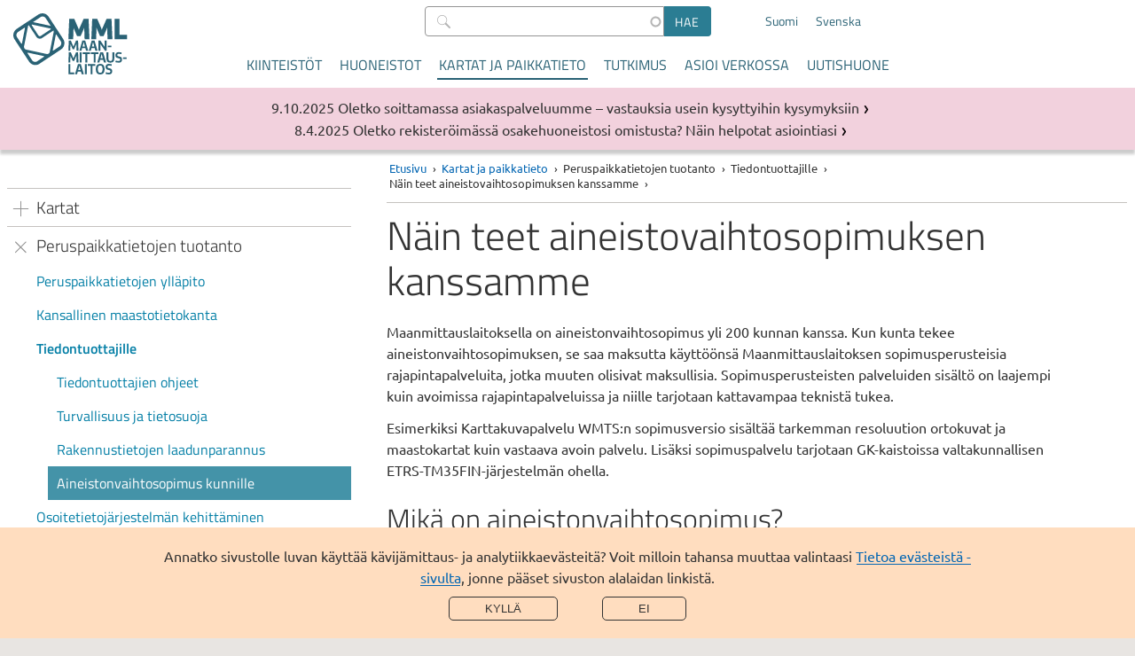

--- FILE ---
content_type: text/html; charset=UTF-8
request_url: https://www.maanmittauslaitos.fi/kartat-ja-paikkatieto/peruspaikkatietojen-tuotanto/tiedontuottajille/aineistonvaihtosopimus
body_size: 59894
content:

<!DOCTYPE html>
<html  lang="fi" dir="ltr" prefix="og: https://ogp.me/ns#">
  <head>
  <meta charset="utf-8" />
<noscript><style>form.antibot * :not(.antibot-message, .antibot-message *) { display: none !important; }</style>
</noscript><meta name="description" content="Maanmittauslaitoksella on aineistonvaihtosopimus yli 200 kunnan kanssa. Kun kunta tekee aineistonvaihtosopimuksen, se saa maksutta käyttöönsä Maanmittauslaitoksen sopimusperusteisia rajapintapalveluita. Tällä sivulla kerromme sopimuksen tekemisestä ja palveluista." />
<meta property="og:site_name" content="Maanmittauslaitos" />
<meta property="og:url" content="https://www.maanmittauslaitos.fi/kartat-ja-paikkatieto/peruspaikkatietojen-tuotanto/tiedontuottajille/aineistonvaihtosopimus" />
<meta property="og:title" content="Näin teet aineistovaihtosopimuksen kanssamme" />
<meta property="og:description" content="Maanmittauslaitoksella on aineistonvaihtosopimus yli 200 kunnan kanssa. Kun kunta tekee aineistonvaihtosopimuksen, se saa maksutta käyttöönsä Maanmittauslaitoksen sopimusperusteisia rajapintapalveluita. Tällä sivulla kerromme sopimuksen tekemisestä ja palveluista." />
<meta name="twitter:card" content="summary_large_image" />
<meta name="twitter:description" content="Maanmittauslaitoksella on aineistonvaihtosopimus yli 200 kunnan kanssa. Kun kunta tekee aineistonvaihtosopimuksen, se saa maksutta käyttöönsä Maanmittauslaitoksen sopimusperusteisia rajapintapalveluita. Tällä sivulla kerromme sopimuksen tekemisestä ja palveluista." />
<meta name="twitter:title" content="Näin teet aineistovaihtosopimuksen kanssamme" />
<meta name="Generator" content="Drupal 11 (https://www.drupal.org)" />
<meta name="MobileOptimized" content="width" />
<meta name="HandheldFriendly" content="true" />
<meta name="viewport" content="width=device-width, initial-scale=1.0" />
<link rel="alternate" hreflang="fi" href="https://www.maanmittauslaitos.fi/kartat-ja-paikkatieto/peruspaikkatietojen-tuotanto/tiedontuottajille/aineistonvaihtosopimus" />
<link rel="alternate" hreflang="sv" href="https://www.maanmittauslaitos.fi/sv/kartor-och-geodata/produktion-av-grundlaggande-geografisk-information/till" />
<link rel="canonical" href="https://www.maanmittauslaitos.fi/kartat-ja-paikkatieto/peruspaikkatietojen-tuotanto/tiedontuottajille/aineistonvaihtosopimus" />
<link rel="shortlink" href="https://www.maanmittauslaitos.fi/node/15678" />
<script src="/sites/maanmittauslaitos.fi/files/eu_cookie_compliance/eu_cookie_compliance.script.js?0" defer></script>

    <title>Näin teet aineistovaihtosopimuksen kanssamme | Maanmittauslaitos</title>
    <link rel="stylesheet" media="all" href="/sites/maanmittauslaitos.fi/files/css/css_OrRNTHPhG2n53s24ahdqObQxT7Ibv98UbZyIr-Iznbc.css?delta=0&amp;language=fi&amp;theme=mml&amp;include=eJx1zF0KAyEMBOALuZsjScwOrRiNGO3P7QvL9q19GZgPZsSsZESxNtFmTGpSMEhO3i7eLg5YUb6D2jVzE9AvjIkHAl5Tcyt0jNVZ96uGWpXEfbupJdbg4CH3yD1HXtPOE0zQHw_-9olKiR3hkfF0OnOvdizFB-_8Upw" />
<link rel="stylesheet" media="all" href="/sites/maanmittauslaitos.fi/files/css/css_s0mgh-4e8PwgS3NskZgJi6WUIKnd910XLG3TQMOQnvc.css?delta=1&amp;language=fi&amp;theme=mml&amp;include=eJx1zF0KAyEMBOALuZsjScwOrRiNGO3P7QvL9q19GZgPZsSsZESxNtFmTGpSMEhO3i7eLg5YUb6D2jVzE9AvjIkHAl5Tcyt0jNVZ96uGWpXEfbupJdbg4CH3yD1HXtPOE0zQHw_-9olKiR3hkfF0OnOvdizFB-_8Upw" />
<link rel="stylesheet" media="print" href="/sites/maanmittauslaitos.fi/files/css/css_GTwTErdnR3AzgLWvgvLtfXlP2Ti9pWPw_IVXXwpNIZI.css?delta=2&amp;language=fi&amp;theme=mml&amp;include=eJx1zF0KAyEMBOALuZsjScwOrRiNGO3P7QvL9q19GZgPZsSsZESxNtFmTGpSMEhO3i7eLg5YUb6D2jVzE9AvjIkHAl5Tcyt0jNVZ96uGWpXEfbupJdbg4CH3yD1HXtPOE0zQHw_-9olKiR3hkfF0OnOvdizFB-_8Upw" />
<link rel="stylesheet" media="all" href="/sites/maanmittauslaitos.fi/files/css/css_ZKT0F6Mb2lt6_KbARdBtn7noV1wwwLmc8cQxz9V2DUU.css?delta=3&amp;language=fi&amp;theme=mml&amp;include=eJx1zF0KAyEMBOALuZsjScwOrRiNGO3P7QvL9q19GZgPZsSsZESxNtFmTGpSMEhO3i7eLg5YUb6D2jVzE9AvjIkHAl5Tcyt0jNVZ96uGWpXEfbupJdbg4CH3yD1HXtPOE0zQHw_-9olKiR3hkfF0OnOvdizFB-_8Upw" />

        <link rel="icon" type="image/png" href="/favicon-96x96.png" sizes="96x96" />
    <link rel="icon" type="image/svg+xml" href="/favicon.svg" />
    <link rel="shortcut icon" href="/favicon.ico" />
    <link rel="apple-touch-icon" sizes="180x180" href="/apple-touch-icon.png" />
    <meta name="apple-mobile-web-app-title" content="MML" />
    <link rel="manifest" href="/site.webmanifest" />
        
  </head>
  <body  class="header-without-shadow">
        <a href="#main-content" class="visually-hidden focusable jump-to-main">
      Hyppää pääsisältöön
    </a>
    
      <div class="dialog-off-canvas-main-canvas" data-off-canvas-main-canvas>
    
<header class="is-not-front">
  
  <div  class="region region--header">
    
      
<section  id="block-mml-branding" class="block block--system block--system-branding-block block--mml-branding">
  
    
            <a class="link--logo" href="/" title="Etusivu" rel="home">
      <img class="logo" src="/themes/custom/mml/images/suomi_logo_rgb.svg" alt="Etusivu" />
      <img class="logo--mobile fi" src="/themes/custom/mml/images/suomi_logo_rgb_mobile.svg" alt="Etusivu" />
      <span class="site-name">Maanmittauslaitos</span>
    </a>
  </section>

        
<section  class="views-exposed-form block block--views block--views-exposed-filter-block block--views-exposed-filter-block--content-search-content-search-result-page block--content-search" novalidate="novalidate" data-drupal-selector="views-exposed-form-content-search-content-search-result-page" id="block-content-search">
  
    
      <form action="/haku" method="get" id="views-exposed-form-content-search-content-search-result-page" accept-charset="UTF-8">
    <div class="js-form-item form-item js-form-type-search-api-autocomplete form-item-s js-form-item-s">
      <label for="edit-s--2">Hae</label>
        
  
<input  data-drupal-selector="edit-s" data-search-api-autocomplete-search="content_search" class="form-autocomplete form-text" data-autocomplete-path="/search_api_autocomplete/content_search?display=content_search_result_page&amp;&amp;filter=s" type="text" id="edit-s--2" name="s" value="" size="30" maxlength="128" placeholder=" " />

          </div>
<div data-drupal-selector="edit-actions" class="form-actions js-form-wrapper form-wrapper" id="edit-actions--2"><input data-drupal-selector="edit-submit-content-search-2" type="submit" id="edit-submit-content-search--2" value="Hae" class="button js-form-submit form-submit" />
</div>


</form>

  </section>

        
<section  class="language-switcher-language-url block block--language block--language-block block--language-block--language-interface block--language-switcher" id="block-language-switcher" role="navigation">
  
    
      
<ul  class="links links--language-block"><li hreflang="fi" data-drupal-link-system-path="node/15678" class="fi is-active" aria-current="page"><a href="/kartat-ja-paikkatieto/peruspaikkatietojen-tuotanto/tiedontuottajille/aineistonvaihtosopimus" class="language-link is-active" hreflang="fi" data-drupal-link-system-path="node/15678" aria-current="page">Suomi</a></li><li  hreflang="sv" data-drupal-link-system-path="node/15678" class="sv"><a href="/sv/kartor-och-geodata/produktion-av-grundlaggande-geografisk-information/till" class="language-link" hreflang="sv" data-drupal-link-system-path="node/15678">Svenska</a></li></ul>
  </section>

<button
  id="mobile-menu-toggle"
  class="mobile-menu-toggle"
  aria-expanded="false"
  aria-controls="block-mml-main-menu block-content-search-mobile block-language-switcher-mobile"
  aria-label="Valikko">
  <span class="line-top" aria-hidden="true"></span>
  Valikko
  <span class="line-bottom" aria-hidden="true"></span>
</button>

<nav aria-labelledby="block-mml-main-menu-menu"  id="block-mml-main-menu" class="block block--menu block--menu-main mml-main-menu">
            
  <h2  class="visually-hidden" id="block-mml-main-menu-menu">Päävalikko</h2>
  

        


                          <ul  class="menu menu--main">
              <li>
                                                                <a href="/kiinteistot" class="menu-item menu-item__link" tabindex="0" data-drupal-link-system-path="node/7">Kiinteistöt</a>
                        </li>
          <li>
                                                                <a href="/huoneistot" class="menu-item menu-item__link" tabindex="0" data-drupal-link-system-path="node/15299">Huoneistot</a>
                        </li>
          <li>
                                                                                      <a href="/kartat-ja-paikkatieto" class="is-active-trail menu-item menu-item__link" tabindex="0" data-drupal-link-system-path="node/6">Kartat ja paikkatieto</a>
                        </li>
          <li>
                                                                <a href="/tutkimus" class="menu-item menu-item__link" tabindex="0" data-drupal-link-system-path="node/5">Tutkimus</a>
                        </li>
          <li>
                                                                <a href="/asioi-verkossa" class="menu-item menu-item__link" tabindex="0" data-drupal-link-system-path="node/8">Asioi verkossa</a>
                        </li>
          <li>
                                                                <a href="/uutishuone" class="menu-item menu-item__link" tabindex="0" data-drupal-link-system-path="node/13999">Uutishuone</a>
                        </li>
        </ul>
  


  </nav>

        
<section  class="views-exposed-form block block--views block--views-exposed-filter-block block--views-exposed-filter-block--content-search-content-search-result-page block--content-search-mobile" novalidate="novalidate" data-drupal-selector="views-exposed-form-content-search-content-search-result-page" id="block-content-search-mobile">
  
    
      <form action="/haku" method="get" id="views-exposed-form-content-search-content-search-result-page" accept-charset="UTF-8">
    <div class="js-form-item form-item js-form-type-search-api-autocomplete form-item-s js-form-item-s">
      <label for="edit-s">Hae</label>
        
  
<input  data-drupal-selector="edit-s" data-search-api-autocomplete-search="content_search" class="form-autocomplete form-text" data-autocomplete-path="/search_api_autocomplete/content_search?display=content_search_result_page&amp;&amp;filter=s" type="text" id="edit-s" name="s" value="" size="30" maxlength="128" placeholder=" " />

          </div>
<div data-drupal-selector="edit-actions" class="form-actions js-form-wrapper form-wrapper" id="edit-actions"><input data-drupal-selector="edit-submit-content-search" type="submit" id="edit-submit-content-search" value="Hae" class="button js-form-submit form-submit" />
</div>


</form>

  </section>

        
<section  class="language-switcher-language-url block block--language block--language-block block--language-block--language-interface block--language-switcher-mobile" id="block-language-switcher-mobile" role="navigation">
  
    
      
<ul  class="links links--language-block"><li hreflang="fi" data-drupal-link-system-path="node/15678" class="fi is-active" aria-current="page"><a href="/kartat-ja-paikkatieto/peruspaikkatietojen-tuotanto/tiedontuottajille/aineistonvaihtosopimus" class="language-link is-active" hreflang="fi" data-drupal-link-system-path="node/15678" aria-current="page">Suomi</a></li><li  hreflang="sv" data-drupal-link-system-path="node/15678" class="sv"><a href="/sv/kartor-och-geodata/produktion-av-grundlaggande-geografisk-information/till" class="language-link" hreflang="sv" data-drupal-link-system-path="node/15678">Svenska</a></li></ul>
  </section>

  </div>

</header>

  
  <div  class="region region--breadcrumb">
    
      
<section  id="block-mml-breadcrumbs" class="block block--system block--system-breadcrumb-block block--mml-breadcrumbs">
  
    
        <nav aria-labelledby="system-breadcrumb--2">
    <h2 id="system-breadcrumb--2" class="visually-hidden">Murupolku</h2>
    <ol class="breadcrumb">
          <li>
                  <a href="/">Etusivu</a>
              </li>
          <li>
                  <a href="/kartat-ja-paikkatieto">Kartat ja paikkatieto</a>
              </li>
          <li>
                  Peruspaikkatietojen tuotanto
              </li>
          <li>
                  Tiedontuottajille
              </li>
          <li>
                  Näin teet aineistovaihtosopimuksen kanssamme
              </li>
        </ol>
  </nav>

  </section>

  </div>


<div class="layout-wrapper is-not-front">
      
  <div  class="region region--messages">
    
        
<section  class="views-element-container block block--views block--views-block block--views-block--disruption-notices-disruption-notices" id="block-views-block-disruption-notices-disruption-notices">
  
    
      <div><div class="view--disruption-notice js-view-dom-id-9c248bee89ff84b6a4bd7c204a164286cdb08122f508abd36a3a8f7707dcf803">
  
  
  

      <header>
      <h2 class="visually-hidden">Tiedotteet</h2>
    </header>
  
  
  

      <div class="listing__item listing__item--notice"><article class="node node--type-news node--view-mode-listing__short ds-1col clearfix">

  

  
<div  class="listing-item__meta">
          
                          <div  class="news__date" >
      9.10.2025</div>
      
  

      
                          <span  class="news__type" >
      Palvelutiedote</span>
      
  


  </div>      
                          <h3  class="news__title listing-item__title title--listing-item link--title" >
      <a href="/palvelutiedotteet/oletko-soittamassa-asiakaspalveluumme-vastauksia-usein-kysyttyihin-kysymyksiin" hreflang="fi">Oletko soittamassa asiakaspalveluumme – vastauksia usein kysyttyihin kysymyksiin</a></h3>
      
  



</article>

</div>
    <div class="listing__item listing__item--notice"><article class="node node--type-news node--view-mode-listing__short ds-1col clearfix">

  

  
<div  class="listing-item__meta">
          
                          <div  class="news__date" >
      8.4.2025</div>
      
  

      
                          <span  class="news__type" >
      Palvelutiedote</span>
      
  


  </div>      
                          <h3  class="news__title listing-item__title title--listing-item link--title" >
      <a href="/palvelutiedotteet/oletko-rekisteroimassa-osakehuoneistosi-omistusta-nain-helpotat-asiointiasi-0" hreflang="fi">Oletko rekisteröimässä osakehuoneistosi omistusta? Näin helpotat asiointiasi</a></h3>
      
  



</article>

</div>

    

  
  

  
  
</div>
</div>

  </section>

        
<section  class="views-element-container block block--views block--views-block block--views-block--header-image-content-page" id="block-views-block-header-image-content-page">
  
    
      <div><section  class="js-view-dom-id-dfcddd028d3861ec246a430870867a6d83b77c611c48c81e9e63b90c62bdf0a8">
  
  
  

  
  
  

      <div class="views-row"></div>

  
  

  
  

  
  
</section>
</div>

  </section>

  </div>

    <div class="layout-container">
          
<aside  class="region region--before">
  

<nav aria-labelledby="block-mml-main-menu-section-menu"  id="block-mml-main-menu-section" class="block block--menu block--menu-main mml-main-menu__section">
            
  <h2  class="visually-hidden" id="block-mml-main-menu-section-menu">Osion valikko</h2>
  

        <button
    class="section-menu-toggle menu-block-opener__button"
    aria-expanded="false"
    aria-controls="block-mml-main-menu-section"
    aria-label="Section menu">
    <span class="line-top" aria-hidden="true"></span>
    Kartat ja paikkatieto
    <span class="line-bottom" aria-hidden="true"></span>
  </button>
  


                          <ul  class="menu menu--main">
              <li>
                                                                              <input tabindex="-1" class="menu-item__radio" id="main__expand-0" type="radio" name="group-00" >
                      <label id="label-main__expand-0" tabindex="0" class="menu-item__label has-children menu-item menu-item--no-link" for="main__expand-0">
            <span >Kartat</span>
                    </label>
                                        			      <ul  aria-labelledby="label-main__expand-0">
              <li>
                                                                <a href="/kartat-ja-paikkatieto/kartat/katsele-ja-lataa-karttoja" class="menu-item menu-item__link" tabindex="0" data-drupal-link-system-path="node/232">Katsele ja lataa karttoja</a>
                        </li>
          <li>
                                                                <a href="/kartat-ja-paikkatieto/kartat/osta-kartta" class="menu-item menu-item__link" tabindex="0" data-drupal-link-system-path="node/78">Osta kartta</a>
                        </li>
          <li>
                                                                <a href="/kartat-ja-paikkatieto/kartat/maastotietokanta-karttojen-perusta" class="menu-item menu-item__link" tabindex="0" data-drupal-link-system-path="node/82">Maastotietokanta on karttojen perusta</a>
                        </li>
          <li>
                                                                <a href="/kartat-ja-paikkatieto/kartat/mika-korkeusmalli" class="menu-item menu-item__link" tabindex="0" data-drupal-link-system-path="node/15100">Mikä on korkeusmalli?</a>
                        </li>
          <li>
                                                                <a href="/kartat-ja-paikkatieto/kartat/kartoittajat-maastossa" class="menu-item menu-item__link" tabindex="0" data-drupal-link-system-path="node/14819">Kartoittajat maastossa</a>
                        </li>
          <li>
                                                                <a href="/kartat-ja-paikkatieto/kartat/erantokartta" class="menu-item menu-item__link" tabindex="0" data-drupal-link-system-path="node/12846">Erantokartta</a>
                        </li>
          <li>
                                                                <a href="/valtakunnanrajat" class="menu-item menu-item__link" tabindex="0" data-drupal-link-system-path="node/11136">Suomen valtakunnanrajat</a>
                        </li>
          <li>
                                                                <a href="/kartat-ja-paikkatieto/kartat/tilaston-pohjakartat" class="menu-item menu-item__link" tabindex="0" data-drupal-link-system-path="node/83">Tilaston pohjakartat</a>
                        </li>
          <li>
                                                                <a href="/suomenvanhatkartat" class="menu-item menu-item__link" tabindex="0" data-drupal-link-system-path="node/13377">Suomen vanhat kartat</a>
                        </li>
        </ul>
  
              </li>
          <li>
                                                                                          <input tabindex="-1" class="menu-item__radio" id="main__expand-1" type="radio" name="group-00" checked>
                      <label id="label-main__expand-1" tabindex="0" class="menu-item__label has-children menu-item is-active-trail menu-item--no-link" for="main__expand-1">
            <span >Peruspaikkatietojen tuotanto</span>
                    </label>
                                        			      <ul  aria-labelledby="label-main__expand-1">
              <li>
                                                                <a href="/peruspaikkatietojen-yllapito" class="menu-item menu-item__link" tabindex="0" data-drupal-link-system-path="node/13810">Peruspaikkatietojen ylläpito</a>
                        </li>
          <li>
                                                                <a href="/kartat-ja-paikkatieto/peruspaikkatietojen-tuotanto/kansallinen-maastotietokanta" class="menu-item menu-item__link" tabindex="0" data-drupal-link-system-path="node/13811">Kansallinen maastotietokanta</a>
                        </li>
          <li>
                                                                                          <input tabindex="-1" class="menu-item__radio" id="main__expand-200" type="radio" name="group-2001" checked>
                      <label id="label-main__expand-200" tabindex="0" class="menu-item__label has-children menu-item is-active-trail has-link" for="main__expand-200">
                        <a href="/kartat-ja-paikkatieto/tiedontuottajille" class="menu-item__link" data-drupal-link-system-path="node/13812">Tiedontuottajille</a>
                    </label>
                                        			      <ul  aria-labelledby="label-main__expand-200">
              <li>
                                                                <a href="/kartat-ja-paikkatieto/peruspaikkatietojen-tuotanto/tiedontuottajille/tiedontuottajien-ohjeet" class="menu-item menu-item__link" tabindex="0" data-drupal-link-system-path="node/13815">Tiedontuottajien ohjeet</a>
                        </li>
          <li>
                                                                <a href="/kartat-ja-paikkatieto/peruspaikkatietojen-tuotanto/tiedontuottajille/turvallisuus-ja-tietosuoja" class="menu-item menu-item__link" tabindex="0" data-drupal-link-system-path="node/13816">Turvallisuus ja tietosuoja</a>
                        </li>
          <li>
                                                                <a href="/kartat-ja-paikkatieto/peruspaikkatietojen-tuotanto/tiedontuottajille/rakennustiedot" class="menu-item menu-item__link" tabindex="0" data-drupal-link-system-path="node/13817">Rakennustietojen laadunparannus</a>
                        </li>
          <li>
                                                                                      <a href="/kartat-ja-paikkatieto/peruspaikkatietojen-tuotanto/tiedontuottajille/aineistonvaihtosopimus" class="is-active-trail menu-item menu-item__link is-active" tabindex="0" data-drupal-link-system-path="node/15678" aria-current="page">Aineistonvaihtosopimus kunnille</a>
                        </li>
        </ul>
  
              </li>
          <li>
                                                                <a href="/osoitetietojarjestelma" class="menu-item menu-item__link" tabindex="0" data-drupal-link-system-path="node/12749">Osoitetietojärjestelmän kehittäminen</a>
                        </li>
          <li>
                                                                <a href="/kartat-ja-paikkatieto/peruspaikkatietojen-tuotanto/osoitetietojen-laatuanalyysi" class="menu-item menu-item__link" tabindex="0" data-drupal-link-system-path="node/15046">Osoitetietojen laatuanalyysi</a>
                        </li>
        </ul>
  
              </li>
          <li>
                                                                              <input tabindex="-1" class="menu-item__radio" id="main__expand-2" type="radio" name="group-00" >
                      <label id="label-main__expand-2" tabindex="0" class="menu-item__label has-children menu-item menu-item--no-link" for="main__expand-2">
            <span >Aineistot ja rajapinnat</span>
                    </label>
                                        			      <ul  aria-labelledby="label-main__expand-2">
              <li>
                                                                <a href="/kartat-ja-paikkatieto/aineistot-ja-rajapinnat/maastotiedot-ja-niiden-hankinta" class="menu-item menu-item__link" tabindex="0" data-drupal-link-system-path="node/192">Maastotiedot ja niiden hankinta</a>
                        </li>
          <li>
                                                                <a href="/kartat-ja-paikkatieto/aineistot-ja-rajapinnat/tuotekuvaukset" class="menu-item menu-item__link" tabindex="0" data-drupal-link-system-path="node/90">Tuotekuvaukset</a>
                        </li>
          <li>
                                                                <a href="/kartat-ja-paikkatieto/aineistot-ja-rajapinnat/yleista-rajapintapalveluista" class="menu-item menu-item__link" tabindex="0" data-drupal-link-system-path="node/13963">Yleistä rajapintapalveluista</a>
                        </li>
          <li>
                                                                <a href="/kartat-ja-paikkatieto/aineistot-ja-rajapinnat/karttojen-rajapintapalvelut" class="menu-item menu-item__link" tabindex="0" data-drupal-link-system-path="node/13471">Karttojen rajapintapalvelut</a>
                        </li>
          <li>
                                                                <a href="/rajapinnat/paikkatiedot" class="menu-item menu-item__link" tabindex="0" data-drupal-link-system-path="node/13479">Paikkatietojen rajapintapalvelut</a>
                        </li>
          <li>
                                                                <a href="/rajapinnat/beta" class="menu-item menu-item__link" tabindex="0" data-drupal-link-system-path="node/13798">BETA-vaiheen rajapintapalvelut</a>
                        </li>
        </ul>
  
              </li>
          <li>
                                                                              <input tabindex="-1" class="menu-item__radio" id="main__expand-3" type="radio" name="group-00" >
                      <label id="label-main__expand-3" tabindex="0" class="menu-item__label has-children menu-item menu-item--no-link" for="main__expand-3">
            <span >Paikkatietojen yhteentoimivuus</span>
                    </label>
                                        			      <ul  aria-labelledby="label-main__expand-3">
              <li>
                                                                <a href="/kartat-ja-paikkatieto/paikkatietojen-yhteentoimivuus/inspire" class="menu-item menu-item__link" tabindex="0" data-drupal-link-system-path="node/10338">INSPIRE</a>
                        </li>
          <li>
                                                                <a href="/kartat-ja-paikkatieto/paikkatietojen-yhteentoimivuus/standardit-ja-suositukset" class="menu-item menu-item__link" tabindex="0" data-drupal-link-system-path="node/10355">Standardit ja suositukset</a>
                        </li>
          <li>
                                                                <a href="/kartat-ja-paikkatieto/paikkatietojen-yhteentoimivuus/sanastot" class="menu-item menu-item__link" tabindex="0" data-drupal-link-system-path="node/10356">Sanastot ja tietomallit</a>
                        </li>
          <li>
                                                                <a href="/kartat-ja-paikkatieto/paikkatietojen-yhteentoimivuus/tuki-ja-koulutus" class="menu-item menu-item__link" tabindex="0" data-drupal-link-system-path="node/10344">Tuki ja koulutus</a>
                        </li>
        </ul>
  
              </li>
          <li>
                                                                              <input tabindex="-1" class="menu-item__radio" id="main__expand-4" type="radio" name="group-00" >
                      <label id="label-main__expand-4" tabindex="0" class="menu-item__label has-children menu-item menu-item--no-link" for="main__expand-4">
            <span >Koordinaatit ja paikannus</span>
                    </label>
                                        			      <ul  aria-labelledby="label-main__expand-4">
              <li>
                                                                <a href="/kartat-ja-paikkatieto/koordinaatit-ja-paikannus/koordinaattijarjestelmat" class="menu-item menu-item__link" tabindex="0" data-drupal-link-system-path="node/17907">Koordinaattijärjestelmät</a>
                        </li>
          <li>
                                                                <a href="/kartat-ja-paikkatieto/koordinaatit-ja-paikannus/koordinaattimuunnokset" class="menu-item menu-item__link" tabindex="0" data-drupal-link-system-path="node/11823">Koordinaattimuunnokset</a>
                        </li>
          <li>
                                                                <a href="/kartat-ja-paikkatieto/koordinaatit-ja-paikannus/epsg-koodit-ja-proj-muunnosohjelma" class="menu-item menu-item__link" tabindex="0" data-drupal-link-system-path="node/19020">EPSG-koodit ja PROJ-muunnosohjelma</a>
                        </li>
          <li>
                                                                <a href="/finpos" class="menu-item menu-item__link" tabindex="0" data-drupal-link-system-path="node/14259">FINPOS-paikannuspalvelu</a>
                        </li>
          <li>
                                                                <a href="/e2-laskentapalvelu" class="menu-item menu-item__link" tabindex="0" data-drupal-link-system-path="node/15837">E2-laskentapalvelu</a>
                        </li>
          <li>
                                                                <a href="/kartat-ja-paikkatieto/koordinaatit-ja-paikannus/gnss-signaalien-saatavuus" class="menu-item menu-item__link" tabindex="0" data-drupal-link-system-path="node/13826">GNSS-signaalien saatavuus</a>
                        </li>
        </ul>
  
              </li>
        </ul>
  


</nav>

</aside>

    
          
  <div  class="region region--content">
          
      
<section  id="block-breadcrumbs-content" class="block block--system block--system-breadcrumb-block block--breadcrumbs--content">
  
    
        <nav aria-labelledby="system-breadcrumb">
    <h2 id="system-breadcrumb" class="visually-hidden">Murupolku</h2>
    <ol class="breadcrumb">
          <li>
                  <a href="/">Etusivu</a>
              </li>
          <li>
                  <a href="/kartat-ja-paikkatieto">Kartat ja paikkatieto</a>
              </li>
          <li>
                  Peruspaikkatietojen tuotanto
              </li>
          <li>
                  Tiedontuottajille
              </li>
          <li>
                  Näin teet aineistovaihtosopimuksen kanssamme
              </li>
        </ol>
  </nav>

  </section>

        <main>
      <a id="main-content" tabindex="-1"></a>      <div data-drupal-messages-fallback class="hidden"></div>

      
<section  id="block-mml-page-title" class="block block--core block--page-title-block block--mml-page-title">
  
    
      
  <h1  class="page-title"><span>Näin teet aineistovaihtosopimuksen kanssamme</span>
</h1>


  </section>

      
<section  id="block-mml-content" class="block block--system block--system-main-block block--mml-content">
  
    
      <article class="node node--type-page node--view-mode-full ds-1col clearfix">

  

  <div class="field field-name-field-body-text"><p>Maanmittauslaitoksella on aineistonvaihtosopimus yli 200 kunnan kanssa. Kun kunta tekee aineistonvaihtosopimuksen, se saa maksutta käyttöönsä Maanmittauslaitoksen sopimusperusteisia rajapintapalveluita, jotka muuten olisivat maksullisia. Sopimusperusteisten palveluiden sisältö on laajempi kuin avoimissa rajapintapalveluissa ja niille tarjotaan kattavampaa teknistä tukea.</p><p>Esimerkiksi Karttakuvapalvelu WMTS:n sopimusversio sisältää tarkemman resoluution ortokuvat ja maastokartat kuin vastaava avoin palvelu. Lisäksi sopimuspalvelu tarjotaan GK-kaistoissa valtakunnallisen ETRS-TM35FIN-järjestelmän ohella.</p><h2 id="mika-on-aineistonvaihtosopimus">Mikä on aineistonvaihtosopimus?</h2><p>Kunta ja Maanmittauslaitos sopivat keskinäisellä sopimuksella aineistojen luovuttamisesta, julkaisusta ja käyttöoikeudesta osapuolten välillä sekä lisäksi aineiston luovuttamisesta kolmannelle osapuolelle. Sopimus on viralliselta nimeltään ”Paikkatietoaineistojen hankintaa ja käyttöoikeutta koskeva sopimus”, mutta sitä kutsutaan lyhyemmin aineistonvaihtosopimukseksi.&nbsp;</p><p>Sopimuksen perusteella ei makseta aineistokorvauksia kummallekaan osapuolelle.</p><h2 id="mita-maanmittauslaitos-tarjoaa-kunnalle">Mitä Maanmittauslaitos tarjoaa kunnalle?</h2><p>Maanmittauslaitos tarjoaa kunnille avoimia sekä sopimusperusteisia rajapintapalveluita, joista osa on kuntien käytettävissä lakisääteisesti ja osa aineistonvaihtosopimuksen perusteella. Sopimusperusteisten rajapintapalveluiden käytöstä kunnan on tehtävä erikseen sopimukset, mutta aineistonvaihtosopimuksen tehneelle kunnalle nämä palvelut ovat maksuttomia.</p><p>Katso lista kuntien käyttöön saatavista tietopalveluista rullaamalla sivua alaspäin.</p><h2 id="mita-tietoja-kunta-luovuttaa-maanmittauslaitokselle">Mitä tietoja kunta luovuttaa Maanmittauslaitokselle?</h2><p>On tärkeää, että saamme kunnilta käyttöön ajantasaisia paikkatietoaineistoja. Näin valtakunnallinen aineisto pysyy ajantasaisena. Maanmittauslaitoksen ja kuntien yhteistyöstä on hyötyä kunnille ja kaikille paikkatietoaineistojen käyttäjille.&nbsp;</p><p>Kunta luovuttaa sopimuksella Maanmittauslaitokselle esimerkiksi:</p><ul><li>Rakennusten geometriatiedot ja niiden muutostiedot</li><li>Väylätiedot vihjetietoina</li><li>Osoitetiedot vihjetietoina</li></ul><h2 id="miten-aineistonvaihtosopimus-tehdaan">Miten aineistonvaihtosopimus tehdään?</h2><p>Kun olet kiinnostunut aineistonvaihtosopimuksen tekemisestä, ota yhteyttä verkkopalvelut(a)maanmittauslaitos.fi.</p><p>Kirjoita viestiin:</p><ul><li>Kunnan nimi</li><li>Tekninen yhteyshenkilö (esim. paikkatietoasiantuntija, joka toimittaa aineistoja ja vastaanottaa palveluista tietoja)</li><li>Allekirjoittava henkilö mikäli eri kuin tekninen yhteyshenkilö (esim. tekninen johtaja tai vastaava henkilö)</li><li>Maanmittauslaitoksen rajapintapalvelut, jotka kunta haluaa käyttöönsä (palvelukohtaisten sopimusten laatimiseksi)</li></ul><p>Voit lähettää meille myös muita asiaan liittyviä tiedusteluja ja kysymyksiä sähköpostitse ilman varsinaista aineistonvaihtosopimusprosessin käynnistämistä.&nbsp;</p><h2 id="aineiston-kayttoehdot-">Aineiston käyttöehdot&nbsp;</h2><p>Maanmittauslaitoksen palveluista on saatavilla sekä avoimia että luvanvaraisia aineistoja. Kunta saa käyttää luvanvaraisia aineistoja viranomaistehtävien hoitamiseen. Tarkista palvelukohtaisista sopimuksista aineiston käytön ehdot.</p><p>Maanmittauslaitoksen avointa aineistoa voi jakaa ja luovuttaa vapaasti. Tuotteiden ja palveluiden yhteydessä tulee mainita aineiston sisältävän Maanmittauslaitoksen avointa tietoaineistoa. Tarkemmat ehdot ja ohjeet löytyvät <a href="//www.maanmittauslaitos.fi/avoindata-lisenssi-cc40">Maanmittauslaitoksen avoimen tietoaineiston Nimeä CC 4.0 -lisenssistä.</a></p><h2 id="nain-kunta-voi-toimittaa-aineistoa-maanmittauslaitokselle">Näin kunta voi toimittaa aineistoa Maanmittauslaitokselle</h2><p>Kunta voi toimittaa aineistonsa tiedostoina sähköpostiosoitteeseen maasto(a)maanmittauslaitos.fi Mikäli kunnalla on mahdollisuus toimittaa aineistoja käyttämällä rajapintapalveluita, sovitaan asiasta kunnan kanssa erikseen.</p><p>Rakennustietojen toimittamisesta olemme tuottaneet erillisen ohjeen kunnille, kun kunta miettii sopivaa ratkaisua aineiston toimittamiseksi Maanmittauslaitokselle. Ohjeen aineistojen toimittamisratkaisut ovat esimerkinomaisia ja vaihtoehtoja on muitakin. Aineistojen toimittamisalueesta ja tietosisällöstä päättää aina kunta.</p><p>Lisäksi tarjolla on ohje, jossa Kansallisen maastotietokannan (KMTK) tietomallin käyttöönotto on jaettu pienempiin ja helpommin hallittaviin toimenpiteisiin. Ohjeessa kerrotaan, miten rakennukset voidaan eri tavoin mallintaa KMTK-yhteensopivasti.&nbsp;</p><p><a href="//www.maanmittauslaitos.fi/kartat-ja-paikkatieto/peruspaikkatietojen-tuotanto/tiedontuottajille/tiedontuottajien-ohjeet">Tutustu ohjeisiin Maanmittauslaitoksen verkkosivuilla</a></p><hr><h2 id="rajapinta-ja-aineistopalvelut-kunnille">Rajapinta- ja aineistopalvelut kunnille</h2><h3 id="x_maksutta-ktj-lain-perusteella-viranomaistoimintaa-varten">Maksutta KTJ-lain perusteella viranomaistoimintaa varten</h3><ul><li><a href="//www.maanmittauslaitos.fi/kiinteistotietojen-kyselypalvelu-ogc-api/tekninen-kuvaus" target="_blank" title="https://mmlwww.nls.fi/kiinteistotietojen-kyselypalvelu-ogc-api/tekninen-kuvaus">Kiinteistötietojen kyselypalvelu (OGC API Features)</a></li><li><a href="//www.maanmittauslaitos.fi/kiinteistotietojen-kyselypalvelu-rest" target="_blank">Kiinteistötietojen kyselypalvelu (REST)</a>&nbsp; </li><li><a href="//www.maanmittauslaitos.fi/rajapinnat/kiinteistotietojen-tulostepalvelu" target="_blank" title="https://mmlwww.nls.fi/kiinteistot/asiantuntevalle-kayttajalle/kiinteistotietojen-rajapintapalvelut/kiinteistotietojen-2">Kiinteistötietojen tulostepalvelu</a><a href="//www.maanmittauslaitos.fi/kiinteistot/asiantuntevalle-kayttajalle/kiinteistotietojen-rajapintapalvelut/kiinteistotietojen-2" target="_blank" title="https://mmlwww.nls.fi/kiinteistot/asiantuntevalle-kayttajalle/kiinteistotietojen-rajapintapalvelut/kiinteistotietojen-2">&nbsp;</a>&nbsp;*)</li><li><a href="//www.maanmittauslaitos.fi/asioi-verkossa/kiinteistotietopalvelu" target="_blank" title="https://mmlwww.nls.fi/asioi-verkossa/kiinteistotietopalvelu">Kiinteistötietopalvelu&nbsp; </a>*) **)</li><li><a href="//www.maanmittauslaitos.fi/huoneistot-ja-kiinteistot/asiantuntevalle-kayttajalle/kiinteistotietojen-rajapintapalvelut-11" target="_blank" title="https://mmlwww.nls.fi/huoneistot-ja-kiinteistot/asiantuntevalle-kayttajalle/kiinteistotietojen-rajapintapalvelut-11">Arkistoasiakirjojen kyselypalvelu (REST)</a></li></ul><p><em>*)</em>&nbsp;<em>Oikeaksi todistettavat otteet maksullisia. MML laskuttaa kuntaa myydyistä otteista.</em></p><p><em>**) Kauppahintarekisterin tiedot ovat maksullisia, mutta aineistonvaihtosopimuksella maksuttomia.&nbsp;</em></p><h3 id="x_maksutta-aineistonvaihtosopimuksella">Maksutta aineistonvaihtosopimuksella</h3><ul><li><a href="//www.maanmittauslaitos.fi/karttakuvapalvelu" target="_blank" title="https://mmlwww.nls.fi/karttakuvapalvelu">Karttakuvapalvelu&nbsp;(WMS,&nbsp;WMTS) </a><ul><li>Sopimuksellinen&nbsp;Karttakuvapalvelu (WMTS) sisältää avoimeen palveluun verrattuna:<ul><li>tarkemmat zoom -tasot</li><li>kartat saatavilla myös ETRS GK-kaistoissa</li><li>laajemman&nbsp;valikoiman aineistoja, mm.&nbsp;rinnevarjosteen, korkeusmallit ja&nbsp;teemarasterikartat (esim. kuntarajat, liikenneverkot, rakennukset jne.)</li></ul></li><li>Karttakuvapalvelu&nbsp;(WMS) on saatavilla ainoastaan sopimuspalveluna. Palvelu sisältää mm.<ul><li>mahdollisuuden hakea ortokuvia aikarajauksella, värikuvia saatavilla v. 2008 ja mustavalkokuvia 1930-luvulta</li><li>Luonnontuho-ortokuvat ovat saatavilla vain WMS-palvelusta</li></ul></li></ul></li><li><a href="//www.maanmittauslaitos.fi/huoneistot-ja-kiinteistot/asiantuntevalle-kayttajalle/kiinteistotietojen-rajapintapalvelut-6" target="_blank" title="https://mmlwww.nls.fi/huoneistot-ja-kiinteistot/asiantuntevalle-kayttajalle/kiinteistotietojen-rajapintapalvelut-6">Kiinteistökauppojen kyselypalvelu (WFS</a>) Huom! WFS palvelu poistuu. Tilalle tulee OGC API Features standardin mukainen palvelu.</li><li><a href="//www.maanmittauslaitos.fi/kiinteistot/asiantuntevalle-kayttajalle/kiinteistotiedot-ja-niiden-hankinta/kiinteistojen" target="_blank" title="https://mmlwww.nls.fi/kiinteistot/asiantuntevalle-kayttajalle/kiinteistotiedot-ja-niiden-hankinta/kiinteistojen">Kiinteistöjen kauppahintarekisterin tiedot</a></li><li>Sopimus avoimien paikkatietojen kyselypalvelusta. Yhdellä sopimuksella saa käyttöön:<ul><li><a href="//www.maanmittauslaitos.fi/geokoodauspalvelu" target="_blank" title="https://mmlwww.nls.fi/geokoodauspalvelu">Geokoodauspalvelu</a>&nbsp;(REST)</li><li><a href="//www.maanmittauslaitos.fi/kiinteistotietojen-kyselypalvelu-ogc-api/tekninen-kuvaus" target="_blank" title="https://mmlwww.nls.fi/kiinteistotietojen-kyselypalvelu-ogc-api/tekninen-kuvaus">Kiinteistötietojen kyselypalvelu (OGC API Features)</a>, avoimet tuotteet</li><li><a href="//www.maanmittauslaitos.fi/nimiston-kyselypalvelu-ogc-api" target="_blank" title="https://mmlwww.nls.fi/nimiston-kyselypalvelu-ogc-api">Nimistön kyselypalvelu (OGC API Features)</a></li><li><a href="//www.maanmittauslaitos.fi/maastotietokannan-kyselypalvelu" target="_blank" title="https://mmlwww.nls.fi/maastotietokannan-kyselypalvelu">Maastotietokannan kyselypalvelu (OGC API Features)</a>&nbsp;</li></ul></li></ul><p>Sopimuskäyttäjille tarjotaan käytön tuki ja taataan palvelun toimivuus ja saatavuus.</p><h3>Kaikille avoimet ja maksuttomat rajapintapalvelut</h3><p>Avoimen rajapintapalvelun käytölle ei tarjota käytön tukea, eikä Maanmittauslaitos takaa palvelun toimivuutta tai saatavuutta.</p><ul><li><a href="//www.maanmittauslaitos.fi/kiinteistot/asiantuntevalle-kayttajalle/kiinteistotietojen-rajapintapalvelut/kiinteistokauppojen" target="_blank" title="https://mmlwww.nls.fi/kiinteistot/asiantuntevalle-kayttajalle/kiinteistotietojen-rajapintapalvelut/kiinteistokauppojen">Kiinteistökauppojen tilastopalvelu (REST)</a></li><li><a href="//www.maanmittauslaitos.fi/asioi-verkossa/tilastotietoa-kiinteistokaupoista" target="_blank" title="https://mmlwww.nls.fi/asioi-verkossa/tilastotietoa-kiinteistokaupoista">Tilastotietoa kiinteistökaupoista</a></li><li><a href="//www.maanmittauslaitos.fi/ortokuvien-ja-korkeusmallien-kyselypalvelu" target="_blank" title="https://mmlwww.nls.fi/ortokuvien-ja-korkeusmallien-kyselypalvelu">Ortokuvien ja korkeusmallien kyselypalvelu (WCS)</a></li><li><a href="//www.maanmittauslaitos.fi/karttakuvapalvelu/tekninen-kuvaus-wmts" target="_blank" title="https://mmlwww.nls.fi/karttakuvapalvelu/tekninen-kuvaus-wmts">Karttakuvapalvelu (WMTS),</a>&nbsp;avoin rajapintayhteys<ul><li>suppeampi sisältö kuin sopimuksellisessa palvelussa</li></ul></li><li><a href="//www.maanmittauslaitos.fi/karttakuvapalvelu/tekninen-kuvaus-wms" target="_blank" title="https://mmlwww.nls.fi/karttakuvapalvelu/tekninen-kuvaus-wms">Karttakuvapalvelu (Vektoritiilet)</a></li><li><a href="//www.maanmittauslaitos.fi/maastotietokannan-kyselypalvelu" target="_blank" title="https://mmlwww.nls.fi/maastotietokannan-kyselypalvelu">Maastotietokannan kyselypalvelu (OGC API Features)</a></li><li><a href="//www.maanmittauslaitos.fi/nimiston-kyselypalvelu-ogc-api" target="_blank" title="https://mmlwww.nls.fi/nimiston-kyselypalvelu-ogc-api">Nimistön kyselypalvelu (OGC API Features)</a></li><li><a href="//www.maanmittauslaitos.fi/geokoodauspalvelu" target="_blank" title="https://mmlwww.nls.fi/geokoodauspalvelu">Geokoodauspalvelu (REST)</a></li><li><a href="//www.maanmittauslaitos.fi/inspire-katselupalvelut-wms" target="_blank" title="https://mmlwww.nls.fi/inspire-katselupalvelut-wms">INSPIRE katselupalvelut (WMS</a>)</li><li><a href="//www.maanmittauslaitos.fi/inspire-kyselypalvelut-wfs" target="_blank" title="https://mmlwww.nls.fi/inspire-kyselypalvelut-wfs">INSPIRE kyselypalvelut (WFS)</a></li></ul><h3><strong>Aineistopalvelut</strong></h3><p><strong>Maksuton kiinteistörekisteriä pitäville kunnille, muille maksullinen (toimitusmaksu):</strong></p><ul><li><a href="//www.maanmittauslaitos.fi/kiinteistot/asiantuntevalle-kayttajalle/aineistopalvelut/aineistopalvelu-kiinteistorekisteri" target="_blank" title="https://mmlwww.nls.fi/kiinteistot/asiantuntevalle-kayttajalle/aineistopalvelut/aineistopalvelu-kiinteistorekisteri">Aineistopalvelu (KR)&nbsp;</a>&nbsp;</li></ul><p><strong>Toimitusmaksu peritään kaikilta:</strong></p><ul><li><a href="//www.maanmittauslaitos.fi/kiinteistot/asiantuntevalle-kayttajalle/aineistopalvelut/aineistopalvelu-lainhuuto-ja" target="_blank" title="https://mmlwww.nls.fi/kiinteistot/asiantuntevalle-kayttajalle/aineistopalvelut/aineistopalvelu-lainhuuto-ja">Aineistopalvelu&nbsp;(Lainhuuto- ja kiinnitysrekisteri)&nbsp;</a></li></ul></div>


</article>


  </section>

      
<section  id="block-reactandshareblock-3" class="block block--mml-blocks block--react-share-block block--reactandshareblock-3">
  
    
      

  <div class="js-cookie-content-blocker cookie-content-blocker">
  <div class="cookie-content-blocker__message-wrapper">
          <div class="cookie-content-blocker__preview">
        
      </div>
        <div class="cookie-content-blocker__message">
      Olet estänyt evästeet. Jos haluat antaa palautetta tästä sivusta, hyväksy kävijämittaus- ja analytiikkaevästeet.
    </div>
        <button class="js-cookie-content-blocker cookie-content-blocker button cookie-content-blocker__button js-cookie-content-blocker-consent-change-button">Hyväksy evästeet</button>
     </div>
    <!-- Begin blocked content -->
        <script class="js-cookie-content-blocker-content"  type="text/plain">
<aside  class="block block--react-share">
  <div class="rns">&nbsp;</div>
</aside>
</script>
    <!-- End blocked content -->
  </div>

  </section>

    </main>
  </div>

    
      </div>
      <footer>
      
  <div  class="region region--footer">
    
                
  <section  id="block-contact-form-link" class="block block--block-content block--block-content--view--full block--block-content--type--basic block--block-content--view-type--basic--full block--block-content--id--contact-form-link block--block-content--id-view--contact-form-link--full block--block-content--16043050-e885-4930-b82f-ef0ace365007 block--contact-form-link block--contact-button">
  
    
      
            <div><p><a class="footer__contactbutton" href="//www.maanmittauslaitos.fi/yhteydenotto"><span>Ota yhteyttä</span></a></p></div>
      
  </section>

                
  <section  id="block-customer-service" class="block block--block-content block--block-content--view--full block--block-content--type--basic block--block-content--view-type--basic--full block--block-content--id--customer-service block--block-content--id-view--customer-service--full block--block-content--60cc6f1d-b795-4f00-931d-c46063056342 block--customer-service">
  
      <h2  class="block__title">Asiakaspalvelu</h2>
    
      
            <div><ul>
<li><a href="//www.maanmittauslaitos.fi/yhteydenotto">Yhteydenottolomake</a></li>
<li><a href="//www.maanmittauslaitos.fi/asiakaspalvelu">Asiakaspalvelun yhteystiedot</a></li>
<li><a href="//www.maanmittauslaitos.fi/turvaviesti-palvelu">Turvaviesti-palvelu</a> (salattu sähköposti)</li>
<li><a href="//www.maanmittauslaitos.fi/tietoa-maanmittauslaitoksesta/yhteystiedot/hakemuslomakkeet-ja-postitusosoitteet">Lomakkeet ja postitusosoitteet</a></li>
<li><a href="//www.maanmittauslaitos.fi/tietoa-maanmittauslaitoksesta/yhteystiedot/palvelupisteiden-kayntiosoitteet">Palvelupisteiden osoitteet</a></li>
<li><a href="//www.maanmittauslaitos.fi/ukk">Usein kysytyt kysymykset</a></li>
</ul></div>
      
  </section>

                
  <section  id="block-footer-info" class="block block--block-content block--block-content--view--full block--block-content--type--basic block--block-content--view-type--basic--full block--block-content--id--footer-info block--block-content--id-view--footer-info--full block--block-content--122b9ff5-3781-4559-9aca-9dc6364379ce block--footer-info">
  
      <h2  class="block__title">Oikopolut</h2>
    
      
            <div><ul>
<li><a href="//www.maanmittauslaitos.fi/tietoa-maanmittauslaitoksesta/yhteystiedot/kaikki-yhteystiedot">Kaikki yhteystiedot</a></li>
<li><a href="//www.maanmittauslaitos.fi/tutkimus/yhteystiedot/kaikki-yhteystiedot">Tutkimuksen yhteystiedot</a></li>
<li><a href="//www.maanmittauslaitos.fi/kuulutukset">Kuulutukset</a></li>
<li><a href="//www.maanmittauslaitos.fi/hinnasto">Hinnasto</a></li>
<li><a href="//www.maanmittauslaitos.fi/palvelutiedotteet">Palvelutiedotteet</a></li>
<li><a href="/kiinteistot/mukana-maanmittaustoimituksessa/milloin-tarvitsen-maanmittaustoimitusta" data-entity-type="node" data-entity-uuid="f7bbb247-0a26-4051-b48b-8bcb16ac4bd2" data-entity-substitution="canonical" title="Milloin tarvitsen maanmittaustoimitusta?">Maanmittaustoimitukset</a></li>
</ul></div>
      
  </section>

                
  <section  id="block-mml-registry" class="block block--block-content block--block-content--view--full block--block-content--type--basic block--block-content--view-type--basic--full block--block-content--id--mml-registry block--block-content--id-view--mml-registry--full block--block-content--a3c832c4-d3b3-4add-b6f9-5bf37195e723 block--mml-registry">
  
      <h2  class="block__title">Tietoa meistä</h2>
    
      
            <div><ul>
<li><a href="//www.maanmittauslaitos.fi/tyopaikat">Avoimet työpaikat</a></li>
<li><a href="//www.maanmittauslaitos.fi/organisaatio">Maanmittauslaitos</a></li>
<li><a href="//www.maanmittauslaitos.fi/tietoa-maanmittauslaitoksesta/organisaatio/saavutettavuus-huomioitu">Saavutettavuus</a></li>
<li><a href="/tietoa-maanmittauslaitoksesta/organisaatio/tietosuoja-ja-henkilotietojen-kasittely" data-entity-type="node" data-entity-uuid="e1df532b-c137-4b17-a281-0d700f704af8" data-entity-substitution="canonical" title="Tietosuoja ja henkilötietojen käsittely Maanmittauslaitoksessa">Tietosuoja</a></li>
<li><a href="//www.maanmittauslaitos.fi/tietoa-maanmittauslaitoksesta/organisaatio/tietoa-sivustosta">Tietoa sivustosta</a></li>
<li><a href="//www.maanmittauslaitos.fi/tietoa-evasteista">Tietoa evästeistä</a></li>
</ul></div>
      
  </section>


<aside  id="block-social-media-icons" class="block block--social-links">
            <a href="https://www.facebook.com/Maanmittauslaitos/" class="social-link social-link--facebook" title="Seuraa meitä Facebookissa"><span class="visually-hidden">Seuraa meitä Facebookissa</span></a>
          <a href="https://www.linkedin.com/company/national-land-survey-of-finland" class="social-link social-link--linkedin" title="Seuraa meitä LinkedInissä"><span class="visually-hidden">Seuraa meitä LinkedInissä</span></a>
          <a href="https://www.instagram.com/maanmittaus" class="social-link social-link--instagram" title="Seuraa meitä Instagramissa"><span class="visually-hidden">Seuraa meitä Instagramissa</span></a>
      </aside>


<aside  id="block-mml-logo" class="block block--logo">
        <a href="/" class="link--logo logo logo--dark logo--fi"><span class="visually-hidden">Maanmittauslaitos</span></a>
  </aside>

                
  <section  id="block-slogan" class="block block--block-content block--block-content--view--full block--block-content--type--basic block--block-content--view-type--basic--full block--block-content--id--slogan block--block-content--id-view--slogan--full block--block-content--b4e03a4a-fb2a-402e-b14d-02a3518fb7e2 block--slogan">
  
    
      
  </section>

  </div>

    </footer>
  </div>


  </div>

    
    <script type="application/json" data-drupal-selector="drupal-settings-json">{"path":{"baseUrl":"\/","pathPrefix":"","currentPath":"node\/15678","currentPathIsAdmin":false,"isFront":false,"currentLanguage":"fi"},"pluralDelimiter":"\u0003","suppressDeprecationErrors":true,"ajaxPageState":{"libraries":"[base64]","theme":"mml","theme_token":null},"ajaxTrustedUrl":{"\/haku":true},"antibot":{"delay_for_click_events":5000},"data":{"extlink":{"extTarget":false,"extTargetAppendNewWindowDisplay":true,"extTargetAppendNewWindowLabel":"(opens in a new window)","extTargetNoOverride":false,"extNofollow":false,"extTitleNoOverride":false,"extNoreferrer":false,"extFollowNoOverride":false,"extClass":"ext","extLabel":"(ulkoinen linkki)","extImgClass":false,"extSubdomains":false,"extExclude":"\\\/(mmlwww\\.nls\\.fi|(www\\.)?maanmittauslaitos\\.fi)","extInclude":"","extCssExclude":"","extCssInclude":"","extCssExplicit":"","extAlert":false,"extAlertText":"This link will take you to an external web site. We are not responsible for their content.","extHideIcons":false,"mailtoClass":"0","telClass":"","mailtoLabel":"(link sends email)","telLabel":"(link is a phone number)","extUseFontAwesome":true,"extIconPlacement":"append","extPreventOrphan":false,"extFaLinkClasses":"fa fa-external-link","extFaMailtoClasses":"fa fa-envelope-o","extAdditionalLinkClasses":"","extAdditionalMailtoClasses":"","extAdditionalTelClasses":"","extFaTelClasses":"fa fa-phone","allowedDomains":[],"extExcludeNoreferrer":""}},"cookieContentBlocker":{"consentAwareness":{"accepted":{"event":{"name":"click","selector":".agree-button"},"cookie":{"operator":"===","name":"mml-cookie-agreed","value":"2"}},"declined":{"event":{"name":"click","selector":".decline-button"},"cookie":{"operator":"===","name":"mml-cookie-agreed","value":"0"}},"change":{"event":{"name":"click","selector":".agree-button"}}},"categories":[]},"eu_cookie_compliance":{"cookie_policy_version":"1.0.0","popup_enabled":true,"popup_agreed_enabled":false,"popup_hide_agreed":false,"popup_clicking_confirmation":false,"popup_scrolling_confirmation":false,"popup_html_info":"\u003Cdiv role=\u0022alertdialog\u0022 aria-labelledby=\u0022popup-text\u0022  class=\u0022eu-cookie-compliance-banner eu-cookie-compliance-banner-info eu-cookie-compliance-banner--opt-in\u0022\u003E\n  \u003Cdiv class=\u0022popup-content info eu-cookie-compliance-content\u0022\u003E\n    \u003Cdiv id=\u0022popup-content-dialog\u0022\u003E\n      \u003Cdiv id=\u0022popup-text\u0022 class=\u0022eu-cookie-compliance-message\u0022\u003E\n        \u003Cp\u003EAnnatko sivustolle luvan k\u00e4ytt\u00e4\u00e4 k\u00e4vij\u00e4mittaus- ja analytiikkaev\u00e4steit\u00e4? Voit milloin tahansa muuttaa valintaasi \u003Ca href=\u0022\/tietoa-evasteista\u0022\u003ETietoa ev\u00e4steist\u00e4 -sivulta\u003C\/a\u003E, jonne p\u00e4\u00e4set sivuston alalaidan linkist\u00e4.\u003C\/p\u003E\n\n              \u003C\/div\u003E\n\n      \u003Cdiv id=\u0022popup-buttons\u0022 class=\u0022eu-cookie-compliance-buttons\u0022\u003E\n        \u003Cbutton type=\u0022button\u0022 class=\u0022agree-button eu-cookie-compliance-secondary-button\u0022\u003EKyll\u00e4\u003C\/button\u003E\n                  \u003Cbutton type=\u0022button\u0022 class=\u0022decline-button eu-cookie-compliance-default-button\u0022\u003EEi\u003C\/button\u003E\n              \u003C\/div\u003E\n    \u003C\/div\u003E\n    \u003Cdiv id=\u0022popup-content-dialog-declined\u0022\u003E\n      \u003Cdiv id=\u0022popup-text\u0022 class=\u0022eu-cookie-compliance-message\u0022\u003E\n        \u003Cp\u003E Olet est\u00e4nyt k\u00e4vij\u00e4mittaus- ja analytiikkaev\u00e4steet. Voit muuttaa valintaasi alla olevalla painikkeella.\u003C\/p\u003E\n      \u003C\/div\u003E\n\n      \u003Cdiv id=\u0022popup-buttons\u0022 class=\u0022eu-cookie-compliance-buttons\u0022\u003E\n        \u003Cbutton type=\u0022button\u0022 class=\u0022agree-button eu-cookie-compliance-secondary-button\u0022\u003E Salli ev\u00e4steet\u003C\/button\u003E\n      \u003C\/div\u003E\n    \u003C\/div\u003E\n  \u003C\/div\u003E\n\u003C\/div\u003E","use_mobile_message":false,"mobile_popup_html_info":"\u003Cdiv role=\u0022alertdialog\u0022 aria-labelledby=\u0022popup-text\u0022  class=\u0022eu-cookie-compliance-banner eu-cookie-compliance-banner-info eu-cookie-compliance-banner--opt-in\u0022\u003E\n  \u003Cdiv class=\u0022popup-content info eu-cookie-compliance-content\u0022\u003E\n    \u003Cdiv id=\u0022popup-content-dialog\u0022\u003E\n      \u003Cdiv id=\u0022popup-text\u0022 class=\u0022eu-cookie-compliance-message\u0022\u003E\n        \n              \u003C\/div\u003E\n\n      \u003Cdiv id=\u0022popup-buttons\u0022 class=\u0022eu-cookie-compliance-buttons\u0022\u003E\n        \u003Cbutton type=\u0022button\u0022 class=\u0022agree-button eu-cookie-compliance-secondary-button\u0022\u003EKyll\u00e4\u003C\/button\u003E\n                  \u003Cbutton type=\u0022button\u0022 class=\u0022decline-button eu-cookie-compliance-default-button\u0022\u003EEi\u003C\/button\u003E\n              \u003C\/div\u003E\n    \u003C\/div\u003E\n    \u003Cdiv id=\u0022popup-content-dialog-declined\u0022\u003E\n      \u003Cdiv id=\u0022popup-text\u0022 class=\u0022eu-cookie-compliance-message\u0022\u003E\n        \u003Cp\u003E Olet est\u00e4nyt k\u00e4vij\u00e4mittaus- ja analytiikkaev\u00e4steet. Voit muuttaa valintaasi alla olevalla painikkeella.\u003C\/p\u003E\n      \u003C\/div\u003E\n\n      \u003Cdiv id=\u0022popup-buttons\u0022 class=\u0022eu-cookie-compliance-buttons\u0022\u003E\n        \u003Cbutton type=\u0022button\u0022 class=\u0022agree-button eu-cookie-compliance-secondary-button\u0022\u003E Salli ev\u00e4steet\u003C\/button\u003E\n      \u003C\/div\u003E\n    \u003C\/div\u003E\n  \u003C\/div\u003E\n\u003C\/div\u003E","mobile_breakpoint":768,"popup_html_agreed":false,"popup_use_bare_css":true,"popup_height":"auto","popup_width":"100%","popup_delay":1,"popup_link":"\/tietoa-evasteista","popup_link_new_window":false,"popup_position":false,"fixed_top_position":true,"popup_language":"fi","store_consent":false,"better_support_for_screen_readers":true,"cookie_name":"mml-cookie-agreed","reload_page":false,"domain":"","domain_all_sites":true,"popup_eu_only":false,"popup_eu_only_js":false,"cookie_lifetime":100,"cookie_session":0,"set_cookie_session_zero_on_disagree":1,"disagree_do_not_show_popup":false,"method":"opt_in","automatic_cookies_removal":true,"allowed_cookies":"oc-*\r\nAWSELB*\r\nMRHSession\r\nLastMRH_Session","withdraw_markup":"\u003Cdiv role=\u0022alertdialog\u0022 aria-labelledby=\u0022popup-text\u0022 class=\u0022eu-cookie-withdraw-banner\u0022\u003E\n  \u003Cdiv class=\u0022popup-content info eu-cookie-compliance-content\u0022\u003E\n    \u003Cdiv id=\u0022popup-text\u0022 class=\u0022eu-cookie-compliance-message\u0022\u003E\n      \u003Cp\u003EOlet antanut sivustolle luvan k\u00e4ytt\u00e4\u00e4 k\u00e4vij\u00e4mittaus- ja analytiikkaev\u00e4steit\u00e4. Voit muuttaa valintaasi alla olevalla painikkeella.\u003C\/p\u003E\n\n    \u003C\/div\u003E\n    \u003Cdiv id=\u0022popup-buttons\u0022 class=\u0022eu-cookie-compliance-buttons\u0022\u003E\n      \u003Cbutton type=\u0022button\u0022 class=\u0022eu-cookie-withdraw-button\u0022\u003EEst\u00e4 ev\u00e4steet\u003C\/button\u003E\n    \u003C\/div\u003E\n  \u003C\/div\u003E\n\u003C\/div\u003E","withdraw_enabled":true,"reload_options":0,"reload_routes_list":"","withdraw_button_on_info_popup":false,"cookie_categories":[],"cookie_categories_details":[],"enable_save_preferences_button":true,"cookie_value_disagreed":"0","cookie_value_agreed_show_thank_you":"1","cookie_value_agreed":"2","containing_element":"body","settings_tab_enabled":true,"olivero_primary_button_classes":"","olivero_secondary_button_classes":"","close_button_action":"close_banner","open_by_default":true,"modules_allow_popup":true,"hide_the_banner":false,"geoip_match":true,"unverified_scripts":["\/modules\/custom\/mml_analytics\/js\/siteimprove.js","\/modules\/custom\/mml_blocks\/js\/react-share.js"]},"rcApiKey":"q4iu57ehrwmpybea","field_group":{"html_element":{"mode":"listing__short","context":"view","settings":{"classes":"listing-item__meta","id":"","element":"div","show_label":false,"label_element":"h3","attributes":"","effect":"none","speed":"fast"}}},"search_api_autocomplete":{"content_search":{"delay":300,"auto_submit":true,"min_length":3}},"user":{"uid":0,"permissionsHash":"b1b6ee0e3ef806ff37ffa0984b5a21c442c9544f36ac6abaccb70e1e9b50c482"}}</script>
<script src="/core/assets/vendor/jquery/jquery.min.js?v=4.0.0-rc.1"></script>
<script src="/sites/maanmittauslaitos.fi/files/js/js_d_6-YvJ8Z-htmOP2TuAqmp3fJ8aaGcTOypI_Bib1VgU.js?scope=footer&amp;delta=1&amp;language=fi&amp;theme=mml&amp;include=[base64]"></script>

  </body>
</html>


--- FILE ---
content_type: image/svg+xml
request_url: https://www.maanmittauslaitos.fi/themes/custom/mml/images/linkkinuoli_purple.svg
body_size: 261
content:
<svg xmlns="http://www.w3.org/2000/svg" viewBox="0 0 96 96">
  <path stroke="#77334f"
    d="M74.1,46.34a8.33,8.33,0,0,0-1.39-4.13L45.55,3.64a8.6,8.6,0,1,0-14.06,9.9L55.63,47.81l-23.4,34.8A8.6,8.6,0,0,0,46.5,92.21L72.88,53A8.53,8.53,0,0,0,74.1,46.34Z"/>
</svg>


--- FILE ---
content_type: image/svg+xml
request_url: https://www.maanmittauslaitos.fi/themes/custom/mml/images/suomi_logo_rgb.svg
body_size: 4862
content:
<?xml version="1.0" encoding="UTF-8"?>
<svg id="Layer_1" data-name="Layer 1" xmlns="http://www.w3.org/2000/svg" viewBox="0 0 187.79 100.12">
  <defs>
    <style>
      .cls-1 {
        fill: #2a6275;
      }
    </style>
  </defs>
  <g>
    <path class="cls-1" d="M92.14,8.89h8.19l7.11,16.42.59,1.84.58-1.84,7.29-16.42h8.06l1.48,33.43h-8.01l-.63-18.94-.68,2.07-5.22,11.79h-5.94l-5.08-11.79-.63-1.98-.63,18.85h-7.92l1.44-33.43Z"/>
    <path class="cls-1" d="M129.94,8.89h8.19l7.11,16.42.59,1.84.58-1.84,7.29-16.42h8.05l1.49,33.43h-8.01l-.63-18.94-.67,2.07-5.22,11.79h-5.94l-5.08-11.79-.63-1.98-.63,18.85h-7.92l1.44-33.43Z"/>
    <path class="cls-1" d="M166.83,42.32V8.89h8.14v26.41h12.55v7.02h-20.7Z"/>
    <g>
      <path class="cls-1" d="M91.42,44.62h3.37l3.94,9.43.27.76.27-.76,4.07-9.43h3.31l.74,16.72h-3.13l-.38-11.38-.22.74-3.44,7.96h-2.47l-3.35-7.94-.22-.77-.38,11.38h-3.08l.72-16.72Z"/>
      <path class="cls-1" d="M118.65,57.11h-5.31l-1.12,4.23h-3.4l4.88-16.72h4.66l5.04,16.72h-3.58l-1.17-4.23ZM115.99,46.82l-.16.92-1.78,6.61h3.85l-1.73-6.61-.18-.92Z"/>
      <path class="cls-1" d="M134.08,57.11h-5.31l-1.12,4.23h-3.4l4.88-16.72h4.65l5.04,16.72h-3.58l-1.17-4.23ZM131.42,46.82l-.16.92-1.78,6.61h3.85l-1.73-6.61-.18-.92Z"/>
      <path class="cls-1" d="M143.46,61.33h-3.13v-16.72h3.04l6.7,9.9.4.72v-10.62h3.17v16.72h-2.61l-7.22-10.62-.36-.63v11.25Z"/>
      <path class="cls-1" d="M155.69,53.05h5.87v2.63h-5.87v-2.63Z"/>
    </g>
    <path class="cls-1" d="M91.42,63.84h3.37l3.94,9.43.27.76.27-.76,4.07-9.43h3.31l.74,16.71h-3.13l-.38-11.38-.22.74-3.44,7.97h-2.48l-3.35-7.94-.22-.77-.38,11.38h-3.08l.72-16.71Z"/>
    <path class="cls-1" d="M109.36,63.84h3.15v16.71h-3.15v-16.71Z"/>
    <path class="cls-1" d="M114.15,66.65v-2.81h12.33v2.81h-4.59v13.9h-3.15v-13.9h-4.59Z"/>
    <path class="cls-1" d="M127.85,66.65v-2.81h12.33v2.81h-4.59v13.9h-3.15v-13.9h-4.59Z"/>
    <path class="cls-1" d="M148.14,76.32h-5.31l-1.13,4.23h-3.39l4.88-16.71h4.66l5.04,16.71h-3.58l-1.17-4.23ZM145.49,66.04l-.16.92-1.78,6.61h3.85l-1.73-6.61-.18-.92Z"/>
    <path class="cls-1" d="M166.32,63.84v9.76c0,4.59-1.62,7.17-6.5,7.17s-6.41-2.63-6.41-7.22v-9.72h3.24v9.49c0,3.58,1.04,4.79,3.35,4.79s3.15-1.22,3.15-4.79v-9.49h3.17Z"/>
    <path class="cls-1" d="M174.07,73.76l-2.2-.52c-2.43-.59-3.71-1.67-3.71-4.66,0-3.33,2.07-4.97,5.2-4.97,2.63,0,5.02.63,5.02.63l-.41,2.61s-2.86-.54-4.43-.54-2.25.85-2.25,2,.83,1.89,2.41,2.27l2.14.5c2.18.52,3.22,1.87,3.22,4.77,0,3.1-1.76,4.93-5.13,4.93-2.7,0-5.67-.74-5.67-.74l.36-2.65s2.99.72,4.72.72c1.82,0,2.68-.74,2.68-2.07,0-1.17-.41-1.91-1.94-2.27Z"/>
    <path class="cls-1" d="M180.77,72.27h5.87v2.63h-5.87v-2.63Z"/>
    <path class="cls-1" d="M90.85,99.77v-16.71h3.15v13.93h6.41v2.79h-9.56Z"/>
    <path class="cls-1" d="M111.47,95.55h-5.31l-1.12,4.23h-3.4l4.88-16.71h4.65l5.04,16.71h-3.58l-1.17-4.23ZM108.81,85.27l-.16.92-1.78,6.61h3.85l-1.73-6.61-.18-.92Z"/>
    <path class="cls-1" d="M117.91,83.06h3.15v16.71h-3.15v-16.71Z"/>
    <path class="cls-1" d="M122.7,85.87v-2.81h12.33v2.81h-4.59v13.9h-3.15v-13.9h-4.59Z"/>
    <path class="cls-1" d="M143.1,100c-4.56,0-7.17-2.48-7.17-8.75,0-5.69,2.61-8.41,7.17-8.41s7.22,2.59,7.22,8.41c0,6.28-2.68,8.75-7.22,8.75ZM143.1,97.41c2.45,0,3.98-1.84,3.98-6.07,0-4.52-1.6-5.92-3.98-5.92s-3.91,1.39-3.91,5.87,1.53,6.12,3.91,6.12Z"/>
    <path class="cls-1" d="M157.88,92.98l-2.21-.52c-2.43-.59-3.71-1.67-3.71-4.66,0-3.33,2.07-4.97,5.2-4.97,2.63,0,5.02.63,5.02.63l-.41,2.61s-2.86-.54-4.43-.54-2.25.86-2.25,2,.83,1.89,2.41,2.27l2.14.5c2.18.52,3.22,1.87,3.22,4.77,0,3.11-1.76,4.93-5.13,4.93-2.7,0-5.67-.74-5.67-.74l.36-2.65s2.99.72,4.73.72c1.82,0,2.68-.74,2.68-2.07,0-1.17-.4-1.91-1.93-2.27Z"/>
  </g>
  <path class="cls-1" d="M82.19,42.1L58.19,5.58C54.47-.1,46.92-1.71,41.34,1.98L5.41,25.7C-.18,29.38-1.68,36.97,2.05,42.63l23.99,36.52c3.73,5.67,11.27,7.29,16.85,3.6l35.93-23.72c5.58-3.68,7.09-11.27,3.36-16.94ZM76.39,54.1l-10.3,6.79c-.14.1-.32.13-.51.1-.37-.08-.6-.44-.53-.81l4.92-24.79c.07-.37.43-.61.79-.53.18.04.33.15.43.3l6.88,10.47c1.86,2.84,1.11,6.63-1.68,8.47ZM50.16,70.02c.37.08.6.44.53.81-.04.19-.15.34-.3.43l-11.07,7.3c-2.79,1.84-6.56,1.04-8.43-1.8l-7.39-11.25c-.1-.15-.14-.33-.1-.51.07-.37.43-.6.79-.53M7.84,30.63l10.3-6.8c.14-.09.32-.13.51-.09.37.08.6.44.53.8l-4.92,24.8c-.07.37-.43.6-.79.52-.18-.04-.33-.15-.43-.29l-6.88-10.47c-1.86-2.84-1.11-6.63,1.68-8.47ZM53.33,7.97l8.3,12.63-29.16-6.23,12.43-8.2c2.79-1.84,6.56-1.04,8.43,1.8ZM38.01,38.48c1,1.52,2.53,2.57,4.29,2.95,1.77.38,3.57.04,5.07-.95l18.52-12.22c.26-.16.44-.01.53.22.21.69.25,1.44.11,2.19l-6.43,32.44c-.49,2.45-2.85,4.01-5.29,3.49l-33.56-7.17c-2.43-.52-4.01-2.93-3.53-5.37l6.43-32.44c.15-.75.48-1.42.93-1.97.17-.18.39-.25.57.01l12.36,18.82ZM30.28,19.01c.07-.37.43-.6.79-.52l30.27,6.47c.37.08.6.44.53.81-.04.18-.14.33-.29.43l-16.47,10.87c-.62.41-1.35.53-2.03.38-.68-.15-1.3-.55-1.72-1.18l-10.99-16.74c-.1-.15-.14-.33-.1-.51Z"/>
</svg>